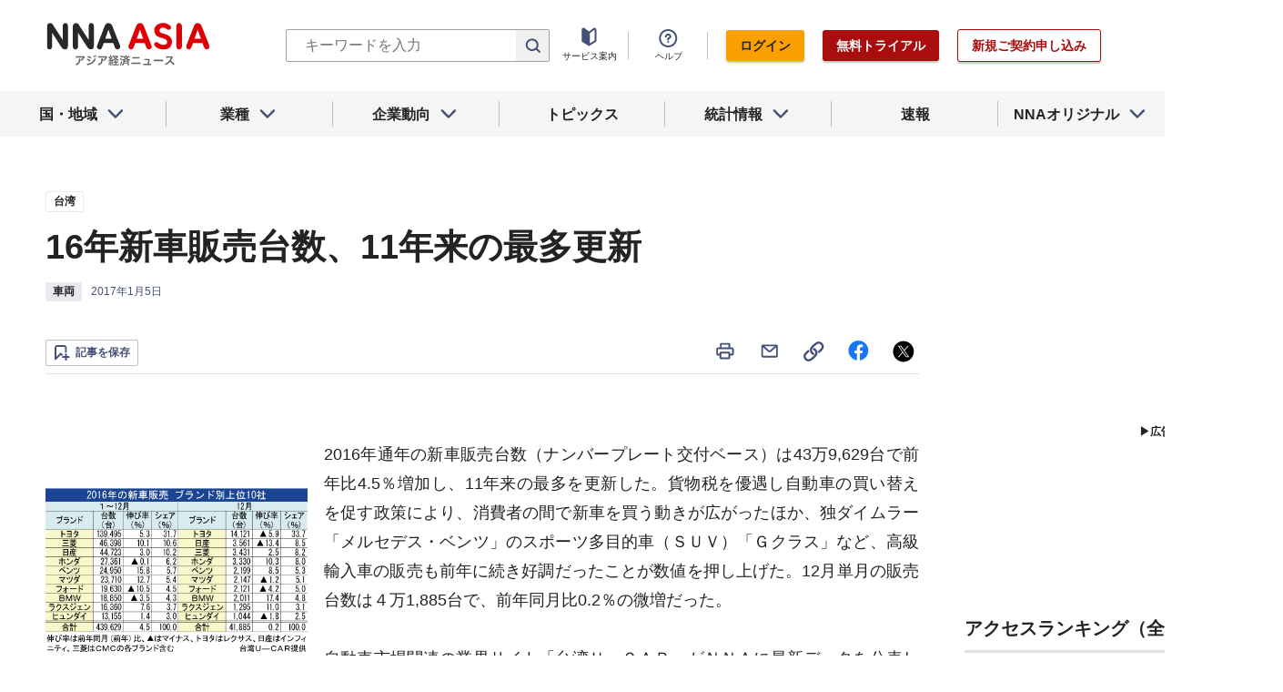

--- FILE ---
content_type: text/html; charset=utf-8
request_url: https://www.google.com/recaptcha/api2/aframe
body_size: 268
content:
<!DOCTYPE HTML><html><head><meta http-equiv="content-type" content="text/html; charset=UTF-8"></head><body><script nonce="6jt26Il6N-Mf5NqZfZpGvA">/** Anti-fraud and anti-abuse applications only. See google.com/recaptcha */ try{var clients={'sodar':'https://pagead2.googlesyndication.com/pagead/sodar?'};window.addEventListener("message",function(a){try{if(a.source===window.parent){var b=JSON.parse(a.data);var c=clients[b['id']];if(c){var d=document.createElement('img');d.src=c+b['params']+'&rc='+(localStorage.getItem("rc::a")?sessionStorage.getItem("rc::b"):"");window.document.body.appendChild(d);sessionStorage.setItem("rc::e",parseInt(sessionStorage.getItem("rc::e")||0)+1);localStorage.setItem("rc::h",'1768862418035');}}}catch(b){}});window.parent.postMessage("_grecaptcha_ready", "*");}catch(b){}</script></body></html>